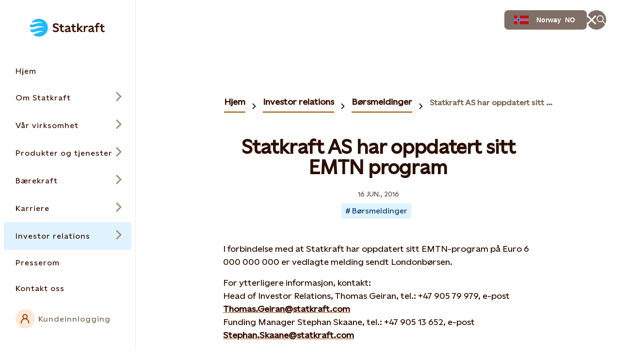

--- FILE ---
content_type: text/javascript
request_url: https://www.statkraft.no/Frontend/dist/scripts/glide_bundle.js?v=8cd8ee0be85fffef9bab248b980676fa
body_size: 7147
content:
/*! For license information please see glide_bundle.js.LICENSE.txt */
!function(){"use strict";function t(e){return t="function"==typeof Symbol&&"symbol"==typeof Symbol.iterator?function(t){return typeof t}:function(t){return t&&"function"==typeof Symbol&&t.constructor===Symbol&&t!==Symbol.prototype?"symbol":typeof t},t(e)}function e(t,e){if(!(t instanceof e))throw new TypeError("Cannot call a class as a function")}function n(t,e){for(var n=0;n<e.length;n++){var i=e[n];i.enumerable=i.enumerable||!1,i.configurable=!0,"value"in i&&(i.writable=!0),Object.defineProperty(t,i.key,i)}}function i(t,e,i){return e&&n(t.prototype,e),i&&n(t,i),t}function r(t){return r=Object.setPrototypeOf?Object.getPrototypeOf:function(t){return t.__proto__||Object.getPrototypeOf(t)},r(t)}function s(t,e){return s=Object.setPrototypeOf||function(t,e){return t.__proto__=e,t},s(t,e)}function o(t,e){if(e&&("object"==typeof e||"function"==typeof e))return e;if(void 0!==e)throw new TypeError("Derived constructors may only return object or undefined");return function(t){if(void 0===t)throw new ReferenceError("this hasn't been initialised - super() hasn't been called");return t}(t)}function a(t){var e=function(){if("undefined"==typeof Reflect||!Reflect.construct)return!1;if(Reflect.construct.sham)return!1;if("function"==typeof Proxy)return!0;try{return Boolean.prototype.valueOf.call(Reflect.construct(Boolean,[],function(){})),!0}catch(t){return!1}}();return function(){var n,i=r(t);if(e){var s=r(this).constructor;n=Reflect.construct(i,arguments,s)}else n=i.apply(this,arguments);return o(this,n)}}function l(){return l="undefined"!=typeof Reflect&&Reflect.get?Reflect.get:function(t,e,n){var i=function(t,e){for(;!Object.prototype.hasOwnProperty.call(t,e)&&null!==(t=r(t)););return t}(t,e);if(i){var s=Object.getOwnPropertyDescriptor(i,e);return s.get?s.get.call(arguments.length<3?t:n):s.value}},l.apply(this,arguments)}var u={type:"slider",startAt:0,perView:1,focusAt:0,gap:10,autoplay:!1,hoverpause:!0,keyboard:!0,bound:!1,swipeThreshold:80,dragThreshold:120,perSwipe:"",touchRatio:.5,touchAngle:45,animationDuration:400,rewind:!0,rewindDuration:800,animationTimingFunc:"cubic-bezier(.165, .840, .440, 1)",waitForTransition:!0,throttle:10,direction:"ltr",peek:0,cloningRatio:1,breakpoints:{},classes:{swipeable:"glide--swipeable",dragging:"glide--dragging",direction:{ltr:"glide--ltr",rtl:"glide--rtl"},type:{slider:"glide--slider",carousel:"glide--carousel"},slide:{clone:"glide__slide--clone",active:"glide__slide--active"},arrow:{disabled:"glide__arrow--disabled"},nav:{active:"glide__bullet--active"}}};function c(t){console.error("[Glide warn]: ".concat(t))}function f(t){return parseInt(t)}function d(t){return"string"==typeof t}function h(e){var n=t(e);return"function"===n||"object"===n&&!!e}function p(t){return"function"==typeof t}function v(t){return void 0===t}function g(t){return t.constructor===Array}function m(t,e,n){Object.defineProperty(t,e,n)}function b(t,e){var n=Object.assign({},t,e);return e.hasOwnProperty("classes")&&(n.classes=Object.assign({},t.classes,e.classes),e.classes.hasOwnProperty("direction")&&(n.classes.direction=Object.assign({},t.classes.direction,e.classes.direction)),e.classes.hasOwnProperty("type")&&(n.classes.type=Object.assign({},t.classes.type,e.classes.type)),e.classes.hasOwnProperty("slide")&&(n.classes.slide=Object.assign({},t.classes.slide,e.classes.slide)),e.classes.hasOwnProperty("arrow")&&(n.classes.arrow=Object.assign({},t.classes.arrow,e.classes.arrow)),e.classes.hasOwnProperty("nav")&&(n.classes.nav=Object.assign({},t.classes.nav,e.classes.nav))),e.hasOwnProperty("breakpoints")&&(n.breakpoints=Object.assign({},t.breakpoints,e.breakpoints)),n}var y=function(){function t(){var n=arguments.length>0&&void 0!==arguments[0]?arguments[0]:{};e(this,t),this.events=n,this.hop=n.hasOwnProperty}return i(t,[{key:"on",value:function(t,e){if(!g(t)){this.hop.call(this.events,t)||(this.events[t]=[]);var n=this.events[t].push(e)-1;return{remove:function(){delete this.events[t][n]}}}for(var i=0;i<t.length;i++)this.on(t[i],e)}},{key:"emit",value:function(t,e){if(g(t))for(var n=0;n<t.length;n++)this.emit(t[n],e);else this.hop.call(this.events,t)&&this.events[t].forEach(function(t){t(e||{})})}}]),t}(),w=function(){function t(n){var i=arguments.length>1&&void 0!==arguments[1]?arguments[1]:{};e(this,t),this._c={},this._t=[],this._e=new y,this.disabled=!1,this.selector=n,this.settings=b(u,i),this.index=this.settings.startAt}return i(t,[{key:"mount",value:function(){var t=arguments.length>0&&void 0!==arguments[0]?arguments[0]:{};return this._e.emit("mount.before"),h(t)?this._c=function(t,e,n){var i={};for(var r in e)p(e[r])?i[r]=e[r](t,i,n):c("Extension must be a function");for(var s in i)p(i[s].mount)&&i[s].mount();return i}(this,t,this._e):c("You need to provide a object on `mount()`"),this._e.emit("mount.after"),this}},{key:"mutate",value:function(){var t=arguments.length>0&&void 0!==arguments[0]?arguments[0]:[];return g(t)?this._t=t:c("You need to provide a array on `mutate()`"),this}},{key:"update",value:function(){var t=arguments.length>0&&void 0!==arguments[0]?arguments[0]:{};return this.settings=b(this.settings,t),t.hasOwnProperty("startAt")&&(this.index=t.startAt),this._e.emit("update"),this}},{key:"go",value:function(t){return this._c.Run.make(t),this}},{key:"move",value:function(t){return this._c.Transition.disable(),this._c.Move.make(t),this}},{key:"destroy",value:function(){return this._e.emit("destroy"),this}},{key:"play",value:function(){var t=arguments.length>0&&void 0!==arguments[0]&&arguments[0];return t&&(this.settings.autoplay=t),this._e.emit("play"),this}},{key:"pause",value:function(){return this._e.emit("pause"),this}},{key:"disable",value:function(){return this.disabled=!0,this}},{key:"enable",value:function(){return this.disabled=!1,this}},{key:"on",value:function(t,e){return this._e.on(t,e),this}},{key:"isType",value:function(t){return this.settings.type===t}},{key:"settings",get:function(){return this._o},set:function(t){h(t)?this._o=t:c("Options must be an `object` instance.")}},{key:"index",get:function(){return this._i},set:function(t){this._i=f(t)}},{key:"type",get:function(){return this.settings.type}},{key:"disabled",get:function(){return this._d},set:function(t){this._d=!!t}}]),t}();function _(){return(new Date).getTime()}function S(t,e,n){var i,r,s,o,a=0;n||(n={});var l=function(){a=!1===n.leading?0:_(),i=null,o=t.apply(r,s),i||(r=s=null)},u=function(){var u=_();a||!1!==n.leading||(a=u);var c=e-(u-a);return r=this,s=arguments,c<=0||c>e?(i&&(clearTimeout(i),i=null),a=u,o=t.apply(r,s),i||(r=s=null)):i||!1===n.trailing||(i=setTimeout(l,c)),o};return u.cancel=function(){clearTimeout(i),a=0,i=r=s=null},u}var k={ltr:["marginLeft","marginRight"],rtl:["marginRight","marginLeft"]};function A(t){if(t&&t.parentNode){for(var e=t.parentNode.firstChild,n=[];e;e=e.nextSibling)1===e.nodeType&&e!==t&&n.push(e);return n}return[]}function x(t){return!!(t&&t instanceof window.HTMLElement)}function O(t){return Array.prototype.slice.call(t)}var H='[data-glide-el="track"]';var T=function(){function t(){var n=arguments.length>0&&void 0!==arguments[0]?arguments[0]:{};e(this,t),this.listeners=n}return i(t,[{key:"on",value:function(t,e,n){var i=arguments.length>3&&void 0!==arguments[3]&&arguments[3];d(t)&&(t=[t]);for(var r=0;r<t.length;r++)this.listeners[t[r]]=n,e.addEventListener(t[r],this.listeners[t[r]],i)}},{key:"off",value:function(t,e){var n=arguments.length>2&&void 0!==arguments[2]&&arguments[2];d(t)&&(t=[t]);for(var i=0;i<t.length;i++)e.removeEventListener(t[i],this.listeners[t[i]],n)}},{key:"destroy",value:function(){delete this.listeners}}]),t}();var L=["ltr","rtl"],j={">":"<","<":">","=":"="};function E(t,e){return{modify:function(t){return e.Direction.is("rtl")?-t:t}}}function R(t,e){return{modify:function(t){var n=Math.floor(t/e.Sizes.slideWidth);return t+e.Gaps.value*n}}}function P(t,e){return{modify:function(t){return t+e.Clones.grow/2}}}function q(t,e){return{modify:function(n){if(t.settings.focusAt>=0){var i=e.Peek.value;return h(i)?n-i.before:n-i}return n}}}function C(t,e){return{modify:function(n){var i=e.Gaps.value,r=e.Sizes.width,s=t.settings.focusAt,o=e.Sizes.slideWidth;return"center"===s?n-(r/2-o/2):n-o*s-i*s}}}var D=!1;try{var M=Object.defineProperty({},"passive",{get:function(){D=!0}});window.addEventListener("testPassive",null,M),window.removeEventListener("testPassive",null,M)}catch(t){}var z=D,V=["touchstart","mousedown"],I=["touchmove","mousemove"],W=["touchend","touchcancel","mouseup","mouseleave"],B=["mousedown","mousemove","mouseup","mouseleave"];var F='[data-glide-el^="controls"]',N="".concat(F,' [data-glide-dir*="<"]'),G="".concat(F,' [data-glide-dir*=">"]');function Y(t){return h(t)?(e=t,Object.keys(e).sort().reduce(function(t,n){return t[n]=e[n],t[n],t},{})):(c("Breakpoints option must be an object"),{});var e}var X={Html:function(t,e,n){var i={mount:function(){this.root=t.selector,this.track=this.root.querySelector(H),this.collectSlides()},collectSlides:function(){this.slides=O(this.wrapper.children).filter(function(e){return!e.classList.contains(t.settings.classes.slide.clone)})}};return m(i,"root",{get:function(){return i._r},set:function(t){d(t)&&(t=document.querySelector(t)),x(t)?i._r=t:c("Root element must be a existing Html node")}}),m(i,"track",{get:function(){return i._t},set:function(t){x(t)?i._t=t:c("Could not find track element. Please use ".concat(H," attribute."))}}),m(i,"wrapper",{get:function(){return i.track.children[0]}}),n.on("update",function(){i.collectSlides()}),i},Translate:function(t,e,n){var i={set:function(n){var i=function(t,e,n){var i=[R,P,q,C].concat(t._t,[E]);return{mutate:function(r){for(var s=0;s<i.length;s++){var o=i[s];p(o)&&p(o().modify)?r=o(t,e,n).modify(r):c("Transformer should be a function that returns an object with `modify()` method")}return r}}}(t,e).mutate(n),r="translate3d(".concat(-1*i,"px, 0px, 0px)");e.Html.wrapper.style.mozTransform=r,e.Html.wrapper.style.webkitTransform=r,e.Html.wrapper.style.transform=r},remove:function(){e.Html.wrapper.style.transform=""},getStartIndex:function(){var n=e.Sizes.length,i=t.index,r=t.settings.perView;return e.Run.isOffset(">")||e.Run.isOffset("|>")?n+(i-r):(i+r)%n},getTravelDistance:function(){var n=e.Sizes.slideWidth*t.settings.perView;return e.Run.isOffset(">")||e.Run.isOffset("|>")?-1*n:n}};return n.on("move",function(r){if(!t.isType("carousel")||!e.Run.isOffset())return i.set(r.movement);e.Transition.after(function(){n.emit("translate.jump"),i.set(e.Sizes.slideWidth*t.index)});var s=e.Sizes.slideWidth*e.Translate.getStartIndex();return i.set(s-e.Translate.getTravelDistance())}),n.on("destroy",function(){i.remove()}),i},Transition:function(t,e,n){var i=!1,r={compose:function(e){var n=t.settings;return i?"".concat(e," 0ms ").concat(n.animationTimingFunc):"".concat(e," ").concat(this.duration,"ms ").concat(n.animationTimingFunc)},set:function(){var t=arguments.length>0&&void 0!==arguments[0]?arguments[0]:"transform";e.Html.wrapper.style.transition=this.compose(t)},remove:function(){e.Html.wrapper.style.transition=""},after:function(t){setTimeout(function(){t()},this.duration)},enable:function(){i=!1,this.set()},disable:function(){i=!0,this.set()}};return m(r,"duration",{get:function(){var n=t.settings;return t.isType("slider")&&e.Run.offset?n.rewindDuration:n.animationDuration}}),n.on("move",function(){r.set()}),n.on(["build.before","resize","translate.jump"],function(){r.disable()}),n.on("run",function(){r.enable()}),n.on("destroy",function(){r.remove()}),r},Direction:function(t,e,n){var i={mount:function(){this.value=t.settings.direction},resolve:function(t){var e=t.slice(0,1);return this.is("rtl")?t.split(e).join(j[e]):t},is:function(t){return this.value===t},addClass:function(){e.Html.root.classList.add(t.settings.classes.direction[this.value])},removeClass:function(){e.Html.root.classList.remove(t.settings.classes.direction[this.value])}};return m(i,"value",{get:function(){return i._v},set:function(t){L.indexOf(t)>-1?i._v=t:c("Direction value must be `ltr` or `rtl`")}}),n.on(["destroy","update"],function(){i.removeClass()}),n.on("update",function(){i.mount()}),n.on(["build.before","update"],function(){i.addClass()}),i},Peek:function(t,e,n){var i={mount:function(){this.value=t.settings.peek}};return m(i,"value",{get:function(){return i._v},set:function(t){h(t)?(t.before=f(t.before),t.after=f(t.after)):t=f(t),i._v=t}}),m(i,"reductor",{get:function(){var e=i.value,n=t.settings.perView;return h(e)?e.before/n+e.after/n:2*e/n}}),n.on(["resize","update"],function(){i.mount()}),i},Sizes:function(t,e,n){var i={setupSlides:function(){for(var t="".concat(this.slideWidth,"px"),n=e.Html.slides,i=0;i<n.length;i++)n[i].style.width=t},setupWrapper:function(){e.Html.wrapper.style.width="".concat(this.wrapperSize,"px")},remove:function(){for(var t=e.Html.slides,n=0;n<t.length;n++)t[n].style.width="";e.Html.wrapper.style.width=""}};return m(i,"length",{get:function(){return e.Html.slides.length}}),m(i,"width",{get:function(){return e.Html.track.offsetWidth}}),m(i,"wrapperSize",{get:function(){return i.slideWidth*i.length+e.Gaps.grow+e.Clones.grow}}),m(i,"slideWidth",{get:function(){return i.width/t.settings.perView-e.Peek.reductor-e.Gaps.reductor}}),n.on(["build.before","resize","update"],function(){i.setupSlides(),i.setupWrapper()}),n.on("destroy",function(){i.remove()}),i},Gaps:function(t,e,n){var i={apply:function(t){for(var n=0,i=t.length;n<i;n++){var r=t[n].style,s=e.Direction.value;r[k[s][0]]=0!==n?"".concat(this.value/2,"px"):"",n!==t.length-1?r[k[s][1]]="".concat(this.value/2,"px"):r[k[s][1]]=""}},remove:function(t){for(var e=0,n=t.length;e<n;e++){var i=t[e].style;i.marginLeft="",i.marginRight=""}}};return m(i,"value",{get:function(){return f(t.settings.gap)}}),m(i,"grow",{get:function(){return i.value*e.Sizes.length}}),m(i,"reductor",{get:function(){var e=t.settings.perView;return i.value*(e-1)/e}}),n.on(["build.after","update"],S(function(){i.apply(e.Html.wrapper.children)},30)),n.on("destroy",function(){i.remove(e.Html.wrapper.children)}),i},Move:function(t,e,n){var i={mount:function(){this._o=0},make:function(){var t=this,i=arguments.length>0&&void 0!==arguments[0]?arguments[0]:0;this.offset=i,n.emit("move",{movement:this.value}),e.Transition.after(function(){n.emit("move.after",{movement:t.value})})}};return m(i,"offset",{get:function(){return i._o},set:function(t){i._o=v(t)?0:f(t)}}),m(i,"translate",{get:function(){return e.Sizes.slideWidth*t.index}}),m(i,"value",{get:function(){var t=this.offset,n=this.translate;return e.Direction.is("rtl")?n+t:n-t}}),n.on(["build.before","run"],function(){i.make()}),i},Clones:function(t,e,n){var i={mount:function(){this.items=[],t.isType("carousel")&&(this.items=this.collect())},collect:function(){var n=arguments.length>0&&void 0!==arguments[0]?arguments[0]:[],i=e.Html.slides,r=t.settings,s=r.perView,o=r.classes,a=r.cloningRatio;if(0!==i.length)for(var l=s+ +!!t.settings.peek+Math.round(s/2),u=i.slice(0,l).reverse(),c=i.slice(-1*l),f=0;f<Math.max(a,Math.floor(s/i.length));f++){for(var d=0;d<u.length;d++){var h=u[d].cloneNode(!0);h.classList.add(o.slide.clone),n.push(h)}for(var p=0;p<c.length;p++){var v=c[p].cloneNode(!0);v.classList.add(o.slide.clone),n.unshift(v)}}return n},append:function(){for(var t=this.items,n=e.Html,i=n.wrapper,r=n.slides,s=Math.floor(t.length/2),o=t.slice(0,s).reverse(),a=t.slice(-1*s).reverse(),l="".concat(e.Sizes.slideWidth,"px"),u=0;u<a.length;u++)i.appendChild(a[u]);for(var c=0;c<o.length;c++)i.insertBefore(o[c],r[0]);for(var f=0;f<t.length;f++)t[f].style.width=l},remove:function(){for(var t=this.items,n=0;n<t.length;n++)e.Html.wrapper.removeChild(t[n])}};return m(i,"grow",{get:function(){return(e.Sizes.slideWidth+e.Gaps.value)*i.items.length}}),n.on("update",function(){i.remove(),i.mount(),i.append()}),n.on("build.before",function(){t.isType("carousel")&&i.append()}),n.on("destroy",function(){i.remove()}),i},Resize:function(t,e,n){var i=new T,r={mount:function(){this.bind()},bind:function(){i.on("resize",window,S(function(){n.emit("resize")},t.settings.throttle))},unbind:function(){i.off("resize",window)}};return n.on("destroy",function(){r.unbind(),i.destroy()}),r},Build:function(t,e,n){var i={mount:function(){n.emit("build.before"),this.typeClass(),this.activeClass(),n.emit("build.after")},typeClass:function(){e.Html.root.classList.add(t.settings.classes.type[t.settings.type])},activeClass:function(){var n=t.settings.classes,i=e.Html.slides[t.index];i&&(i.classList.add(n.slide.active),A(i).forEach(function(t){t.classList.remove(n.slide.active)}))},removeClasses:function(){var n=t.settings.classes,i=n.type,r=n.slide;e.Html.root.classList.remove(i[t.settings.type]),e.Html.slides.forEach(function(t){t.classList.remove(r.active)})}};return n.on(["destroy","update"],function(){i.removeClasses()}),n.on(["resize","update"],function(){i.mount()}),n.on("move.after",function(){i.activeClass()}),i},Run:function(t,e,n){var i={mount:function(){this._o=!1},make:function(i){var r=this;t.disabled||(!t.settings.waitForTransition||t.disable(),this.move=i,n.emit("run.before",this.move),this.calculate(),n.emit("run",this.move),e.Transition.after(function(){r.isStart()&&n.emit("run.start",r.move),r.isEnd()&&n.emit("run.end",r.move),r.isOffset()&&(r._o=!1,n.emit("run.offset",r.move)),n.emit("run.after",r.move),t.enable()}))},calculate:function(){var e=this.move,n=this.length,r=e.steps,s=e.direction,o=1;if("="===s)return t.settings.bound&&f(r)>n?void(t.index=n):void(t.index=r);if(">"!==s||">"!==r)if("<"!==s||"<"!==r){if("|"===s&&(o=t.settings.perView||1),">"===s||"|"===s&&">"===r){var a=function(e){var n=t.index;if(t.isType("carousel"))return n+e;return n+(e-n%e)}(o);return a>n&&(this._o=!0),void(t.index=function(e,n){var r=i.length;if(e<=r)return e;if(t.isType("carousel"))return e-(r+1);if(t.settings.rewind)return i.isBound()&&!i.isEnd()?r:0;if(i.isBound())return r;return Math.floor(r/n)*n}(a,o))}if("<"===s||"|"===s&&"<"===r){var l=function(e){var n=t.index;if(t.isType("carousel"))return n-e;var i=Math.ceil(n/e);return(i-1)*e}(o);return l<0&&(this._o=!0),void(t.index=function(e,n){var r=i.length;if(e>=0)return e;if(t.isType("carousel"))return e+(r+1);if(t.settings.rewind)return i.isBound()&&i.isStart()?r:Math.floor(r/n)*n;return 0}(l,o))}c("Invalid direction pattern [".concat(s).concat(r,"] has been used"))}else t.index=0;else t.index=n},isStart:function(){return t.index<=0},isEnd:function(){return t.index>=this.length},isOffset:function(){var t=arguments.length>0&&void 0!==arguments[0]?arguments[0]:void 0;return t?!!this._o&&("|>"===t?"|"===this.move.direction&&">"===this.move.steps:"|<"===t?"|"===this.move.direction&&"<"===this.move.steps:this.move.direction===t):this._o},isBound:function(){return t.isType("slider")&&"center"!==t.settings.focusAt&&t.settings.bound}};return m(i,"move",{get:function(){return this._m},set:function(t){var e=t.substr(1);this._m={direction:t.substr(0,1),steps:e?f(e)?f(e):e:0}}}),m(i,"length",{get:function(){var n=t.settings,i=e.Html.slides.length;return this.isBound()?i-1-(f(n.perView)-1)+f(n.focusAt):i-1}}),m(i,"offset",{get:function(){return this._o}}),i},Swipe:function(t,e,n){var i=new T,r=0,s=0,o=0,a=!1,l=!!z&&{passive:!0},u={mount:function(){this.bindSwipeStart()},start:function(e){if(!a&&!t.disabled){this.disable();var i=this.touches(e);r=null,s=f(i.pageX),o=f(i.pageY),this.bindSwipeMove(),this.bindSwipeEnd(),n.emit("swipe.start")}},move:function(i){if(!t.disabled){var a=t.settings,l=a.touchAngle,u=a.touchRatio,c=a.classes,d=this.touches(i),h=f(d.pageX)-s,p=f(d.pageY)-o,v=Math.abs(h<<2),g=Math.abs(p<<2),m=Math.sqrt(v+g),b=Math.sqrt(g);if(!(180*(r=Math.asin(b/m))/Math.PI<l))return!1;i.stopPropagation(),e.Move.make(h*parseFloat(u)),e.Html.root.classList.add(c.dragging),n.emit("swipe.move")}},end:function(i){if(!t.disabled){var o=t.settings,a=o.perSwipe,l=o.touchAngle,u=o.classes,c=this.touches(i),f=this.threshold(i),d=c.pageX-s,h=180*r/Math.PI;this.enable(),d>f&&h<l?e.Run.make(e.Direction.resolve("".concat(a,"<"))):d<-f&&h<l?e.Run.make(e.Direction.resolve("".concat(a,">"))):e.Move.make(),e.Html.root.classList.remove(u.dragging),this.unbindSwipeMove(),this.unbindSwipeEnd(),n.emit("swipe.end")}},bindSwipeStart:function(){var n=this,r=t.settings,s=r.swipeThreshold,o=r.dragThreshold;s&&i.on(V[0],e.Html.wrapper,function(t){n.start(t)},l),o&&i.on(V[1],e.Html.wrapper,function(t){n.start(t)},l)},unbindSwipeStart:function(){i.off(V[0],e.Html.wrapper,l),i.off(V[1],e.Html.wrapper,l)},bindSwipeMove:function(){var n=this;i.on(I,e.Html.wrapper,S(function(t){n.move(t)},t.settings.throttle),l)},unbindSwipeMove:function(){i.off(I,e.Html.wrapper,l)},bindSwipeEnd:function(){var t=this;i.on(W,e.Html.wrapper,function(e){t.end(e)})},unbindSwipeEnd:function(){i.off(W,e.Html.wrapper)},touches:function(t){return B.indexOf(t.type)>-1?t:t.touches[0]||t.changedTouches[0]},threshold:function(e){var n=t.settings;return B.indexOf(e.type)>-1?n.dragThreshold:n.swipeThreshold},enable:function(){return a=!1,e.Transition.enable(),this},disable:function(){return a=!0,e.Transition.disable(),this}};return n.on("build.after",function(){e.Html.root.classList.add(t.settings.classes.swipeable)}),n.on("destroy",function(){u.unbindSwipeStart(),u.unbindSwipeMove(),u.unbindSwipeEnd(),i.destroy()}),u},Images:function(t,e,n){var i=new T,r={mount:function(){this.bind()},bind:function(){i.on("dragstart",e.Html.wrapper,this.dragstart)},unbind:function(){i.off("dragstart",e.Html.wrapper)},dragstart:function(t){t.preventDefault()}};return n.on("destroy",function(){r.unbind(),i.destroy()}),r},Anchors:function(t,e,n){var i=new T,r=!1,s=!1,o={mount:function(){this._a=e.Html.wrapper.querySelectorAll("a"),this.bind()},bind:function(){i.on("click",e.Html.wrapper,this.click)},unbind:function(){i.off("click",e.Html.wrapper)},click:function(t){s&&(t.stopPropagation(),t.preventDefault())},detach:function(){if(s=!0,!r){for(var t=0;t<this.items.length;t++)this.items[t].draggable=!1;r=!0}return this},attach:function(){if(s=!1,r){for(var t=0;t<this.items.length;t++)this.items[t].draggable=!0;r=!1}return this}};return m(o,"items",{get:function(){return o._a}}),n.on("swipe.move",function(){o.detach()}),n.on("swipe.end",function(){e.Transition.after(function(){o.attach()})}),n.on("destroy",function(){o.attach(),o.unbind(),i.destroy()}),o},Controls:function(t,e,n){var i=new T,r=!!z&&{passive:!0},s={mount:function(){this._n=e.Html.root.querySelectorAll('[data-glide-el="controls[nav]"]'),this._c=e.Html.root.querySelectorAll(F),this._arrowControls={previous:e.Html.root.querySelectorAll(N),next:e.Html.root.querySelectorAll(G)},this.addBindings()},setActive:function(){for(var t=0;t<this._n.length;t++)this.addClass(this._n[t].children)},removeActive:function(){for(var t=0;t<this._n.length;t++)this.removeClass(this._n[t].children)},addClass:function(e){var n=t.settings,i=e[t.index];i&&i&&(i.classList.add(n.classes.nav.active),A(i).forEach(function(t){t.classList.remove(n.classes.nav.active)}))},removeClass:function(e){var n=e[t.index];n&&n.classList.remove(t.settings.classes.nav.active)},setArrowState:function(){if(!t.settings.rewind){var n=s._arrowControls.next,i=s._arrowControls.previous;this.resetArrowState(n,i),0===t.index&&this.disableArrow(i),t.index===e.Run.length&&this.disableArrow(n)}},resetArrowState:function(){for(var e=t.settings,n=arguments.length,i=new Array(n),r=0;r<n;r++)i[r]=arguments[r];i.forEach(function(t){O(t).forEach(function(t){t.classList.remove(e.classes.arrow.disabled)})})},disableArrow:function(){for(var e=t.settings,n=arguments.length,i=new Array(n),r=0;r<n;r++)i[r]=arguments[r];i.forEach(function(t){O(t).forEach(function(t){t.classList.add(e.classes.arrow.disabled)})})},addBindings:function(){for(var t=0;t<this._c.length;t++)this.bind(this._c[t].children)},removeBindings:function(){for(var t=0;t<this._c.length;t++)this.unbind(this._c[t].children)},bind:function(t){for(var e=0;e<t.length;e++)i.on("click",t[e],this.click),i.on("touchstart",t[e],this.click,r)},unbind:function(t){for(var e=0;e<t.length;e++)i.off(["click","touchstart"],t[e])},click:function(t){z||"touchstart"!==t.type||t.preventDefault();var n=t.currentTarget.getAttribute("data-glide-dir");e.Run.make(e.Direction.resolve(n))}};return m(s,"items",{get:function(){return s._c}}),n.on(["mount.after","move.after"],function(){s.setActive()}),n.on(["mount.after","run"],function(){s.setArrowState()}),n.on("destroy",function(){s.removeBindings(),s.removeActive(),i.destroy()}),s},Keyboard:function(t,e,n){var i=new T,r={mount:function(){t.settings.keyboard&&this.bind()},bind:function(){i.on("keyup",document,this.press)},unbind:function(){i.off("keyup",document)},press:function(n){var i=t.settings.perSwipe;"ArrowRight"===n.code&&e.Run.make(e.Direction.resolve("".concat(i,">"))),"ArrowLeft"===n.code&&e.Run.make(e.Direction.resolve("".concat(i,"<")))}};return n.on(["destroy","update"],function(){r.unbind()}),n.on("update",function(){r.mount()}),n.on("destroy",function(){i.destroy()}),r},Autoplay:function(t,e,n){var i=new T,r={mount:function(){this.enable(),this.start(),t.settings.hoverpause&&this.bind()},enable:function(){this._e=!0},disable:function(){this._e=!1},start:function(){var i=this;this._e&&(this.enable(),t.settings.autoplay&&v(this._i)&&(this._i=setInterval(function(){i.stop(),e.Run.make(">"),i.start(),n.emit("autoplay")},this.time)))},stop:function(){this._i=clearInterval(this._i)},bind:function(){var t=this;i.on("mouseover",e.Html.root,function(){t._e&&t.stop()}),i.on("mouseout",e.Html.root,function(){t._e&&t.start()})},unbind:function(){i.off(["mouseover","mouseout"],e.Html.root)}};return m(r,"time",{get:function(){var n=e.Html.slides[t.index].getAttribute("data-glide-autoplay");return f(n||t.settings.autoplay)}}),n.on(["destroy","update"],function(){r.unbind()}),n.on(["run.before","swipe.start","update"],function(){r.stop()}),n.on(["pause","destroy"],function(){r.disable(),r.stop()}),n.on(["run.after","swipe.end"],function(){r.start()}),n.on(["play"],function(){r.enable(),r.start()}),n.on("update",function(){r.mount()}),n.on("destroy",function(){i.destroy()}),r},Breakpoints:function(t,e,n){var i=new T,r=t.settings,s=Y(r.breakpoints),o=Object.assign({},r),a={match:function(t){if(void 0!==window.matchMedia)for(var e in t)if(t.hasOwnProperty(e)&&window.matchMedia("(max-width: ".concat(e,"px)")).matches)return t[e];return o}};return Object.assign(r,a.match(s)),i.on("resize",window,S(function(){t.settings=b(r,a.match(s))},t.settings.throttle)),n.on("update",function(){s=Y(s),o=Object.assign({},r)}),n.on("destroy",function(){i.off("resize",window)}),a}},K=function(t){!function(t,e){if("function"!=typeof e&&null!==e)throw new TypeError("Super expression must either be null or a function");t.prototype=Object.create(e&&e.prototype,{constructor:{value:t,writable:!0,configurable:!0}}),e&&s(t,e)}(o,t);var n=a(o);function o(){return e(this,o),n.apply(this,arguments)}return i(o,[{key:"mount",value:function(){var t=arguments.length>0&&void 0!==arguments[0]?arguments[0]:{};return l(r(o.prototype),"mount",this).call(this,Object.assign({},X,t))}}]),o}(w);var J=class{constructor(t){this.glide=null,this.element=t,this.numberOfSlides=t.dataset.listLength,this.slide()}slide(){if("0"===this.numberOfSlides||"1"===this.numberOfSlides)return;this.glide=new K(this.element,{type:"carousel",peek:0,focusAt:"center",gap:20,arrows:{prev:".glider-arrow--left",next:".glider-arrow--right"},perView:3,breakpoints:{2500:{perView:4},1920:{perView:3},1280:{peek:0,gap:16,perView:2},768:{peek:40,gap:16,perView:1}}}).mount();const t=this;this.glide.on(["mount.after","move.after"],()=>{const e=t.element.querySelector(".glide__slide--active"),n=t.element.querySelectorAll(".glide__slides > .row:not(.glide__slide--active), .glide__slides > .glide__slide:not(.glide__slide--active)"),i=t.element.querySelectorAll(".glide__bullet"),r=t.element.querySelector(".glide__bullet--active");if(e){const t=e.querySelectorAll("a, button");if(t.length)for(let e=0;e<t.length;e++)t[e].setAttribute("tabindex",0)}for(let t=0;t<n.length;t++){const e=n[t].querySelectorAll("a, button");if(e.length)for(let t=0;t<e.length;t++)e[t].setAttribute("tabindex",-1)}r.setAttribute("tabindex",0);i.forEach(t=>{const e=t.className.split(" ").filter(t=>!t.startsWith("glide__bullet-sibling-"));t.className=e.join(" ").trim(),t.setAttribute("tabindex",-1)});let s=1;!function t(e){const n=e.nextElementSibling;n&&s<4&&(n.classList.add("glide__bullet-sibling-"+s++),n.setAttribute("tabindex",0),t(n))}(r);let o=1;!function t(e){const n=e.previousElementSibling;n&&o<4&&(n.classList.add("glide__bullet-sibling-"+o++),n.setAttribute("tabindex",0),t(n))}(r)})}};var Q=class{constructor(t){this._this=this,this.glide=null,this.element=t,this.contentBlock=null;const e=this;setTimeout(()=>{e.slide(e.element)},0)}slide(t){this.glide=new K(t,{type:"carousel",peek:0,gap:0,perView:1,classes:{type:{carousel:"hero--carousel"},slide:{active:"hero__slide--active"},nav:{active:"hero__bullet--active"}}}).mount(),t.querySelectorAll(".hero__slide.preload").forEach(t=>t.classList.remove("preload"))}};var U=class{constructor(t){this.glide=null,this.element=t,this.numberOfSlides=t.dataset.listLength,this.peek="true"===this.element.dataset.peek.toLowerCase(),this.slide()}slide(){if("0"!==this.numberOfSlides)if(this.peek){this.glide=new K(this.element,{type:"carousel",focusAt:"center",gap:10,perView:1,breakpoints:{3e3:{perView:3},1600:{peek:100,perView:2},1200:{peek:100},576:{peek:0}},classes:{slide:{active:"glide__slide--active"},nav:{active:"glide__bullet--active"}}}).mount();const t=this;this.glide.on(["mount.after","move.after"],()=>{const e=t.element.querySelector(".glide__slide--active"),n=t.element.querySelectorAll(".glide__slide:not(.glide__slide--active"),i=t.element.querySelectorAll(".glide__bullet"),r=t.element.querySelector(".glide__bullet--active");if(e){const t=e.querySelectorAll("a, button");if(t.length)for(let e=0;e<t.length;e++)t[e].setAttribute("tabindex",0)}for(let t=0;t<n.length;t++){const e=n[t].querySelectorAll("a, button");if(e.length)for(let t=0;t<e.length;t++)e[t].setAttribute("tabindex",-1)}r.setAttribute("tabindex",0);i.forEach(t=>{const e=t.className.split(" ").filter(t=>!t.startsWith("glide__bullet-sibling-"));t.className=e.join(" ").trim(),t.setAttribute("tabindex",-1)});let s=1;!function t(e){const n=e.nextElementSibling;n&&s<4&&(n.classList.add("glide__bullet-sibling-"+s++),n.setAttribute("tabindex",0),t(n))}(r);let o=1;!function t(e){const n=e.previousElementSibling;n&&o<4&&(n.classList.add("glide__bullet-sibling-"+o++),n.setAttribute("tabindex",0),t(n))}(r)})}else this.glide=new K(this.element,{type:"carousel",peek:0,gap:0,perView:1}).mount()}};var Z=class{constructor(t){this.glide=null,this.element=t,this.numberOfSlides=t.dataset.listLength,this.indexFirstActiveStage=t.dataset.indexFirstActiveStage,this.indexFirstDoneStage=t.dataset.indexFirstDoneStage,this.indexLastDoneStage=t.dataset.indexLastDoneStage,this.startAtValue=function(t,e,n){if(parseInt(t,10)-1===parseInt(n,10))return parseInt(n,10)-1;if(-1===parseInt(e,10)&&-1!==parseInt(n,10))return parseInt(n,10)+1;if(-1!==parseInt(e,10))return parseInt(e,10);return 1}(this.numberOfSlides,this.indexFirstActiveStage,this.indexLastDoneStage),this.slide()}slide(){if("0"===this.numberOfSlides||"1"===this.numberOfSlides)return;this.glide=new K(this.element,{type:"slider",startAt:this.startAtValue,peek:0,focusAt:"center",gap:10,arrows:{prev:".glider-arrow--left",next:".glider-arrow--right"},perView:3,breakpoints:{1920:{perView:3},1280:{perView:3},768:{perView:1}}}).mount();const t=this;this.glide.on(["mount.after","move.after"],()=>{const e=t.element.querySelector(".glide__slide--active"),n=t.element.querySelectorAll(".glide__slides > .row:not(.glide__slide--active), .glide__slides > .glide__slide:not(.glide__slide--active)"),i=t.element.querySelectorAll(".glide__bullet"),r=t.element.querySelector(".glide__bullet--active");if(e){const t=e.querySelectorAll("a, button");if(t.length)for(let e=0;e<t.length;e++)t[e].setAttribute("tabindex",0)}for(let t=0;t<n.length;t++){const e=n[t].querySelectorAll("a, button");if(e.length)for(let t=0;t<e.length;t++)e[t].setAttribute("tabindex",-1)}r.setAttribute("tabindex",0);i.forEach(t=>{const e=t.className.split(" ").filter(t=>!t.startsWith("glide__bullet-sibling-"));t.className=e.join(" ").trim(),t.setAttribute("tabindex",-1)});let s=1;!function t(e){const n=e.nextElementSibling;n&&s<4&&(n.classList.add("glide__bullet-sibling-"+s++),n.setAttribute("tabindex",0),t(n))}(r);let o=1;!function t(e){const n=e.previousElementSibling;n&&o<4&&(n.classList.add("glide__bullet-sibling-"+o++),n.setAttribute("tabindex",0),t(n))}(r)})}};document.querySelectorAll(".glide").forEach(t=>t.dataset.options<=1&&t.classList.contains("glide--hero")?new Q(t):t.dataset.options<=1&&!t.classList.contains("glide--hero")?new U(t):t.classList.contains("glide--projectTimeline")?new Z(t):new J(t))}();